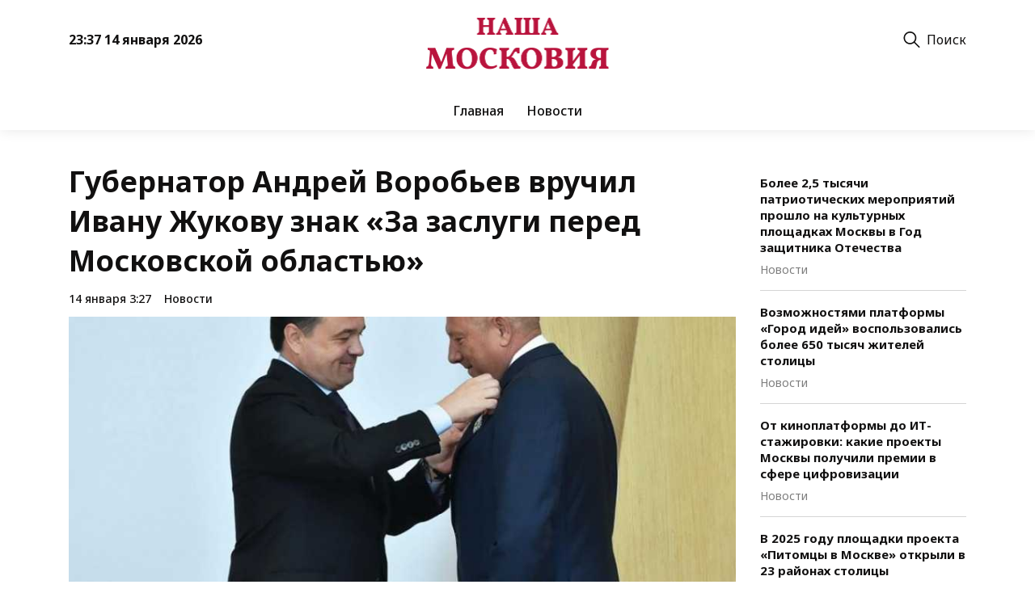

--- FILE ---
content_type: text/html; charset=UTF-8
request_url: https://nashamoskovia.ru/news-10872/
body_size: 13286
content:
<!doctype html>
<html lang="ru-RU">
<head>
	<meta charset="UTF-8">
	<meta name="viewport" content="width=device-width, initial-scale=1">
	<link rel="profile" href="https://gmpg.org/xfn/11">

	<meta name='robots' content='index, follow, max-image-preview:large, max-snippet:-1, max-video-preview:-1' />
	<style>img:is([sizes="auto" i], [sizes^="auto," i]) { contain-intrinsic-size: 3000px 1500px }</style>
	
	<!-- This site is optimized with the Yoast SEO plugin v24.5 - https://yoast.com/wordpress/plugins/seo/ -->
	<title>Губернатор Андрей Воробьев вручил Ивану Жукову знак «За заслуги перед Московской областью» - Портал Наша Московия</title>
	<link rel="canonical" href="https://nashamoskovia.ru/news-10872/" />
	<meta property="og:locale" content="ru_RU" />
	<meta property="og:type" content="article" />
	<meta property="og:title" content="Губернатор Андрей Воробьев вручил Ивану Жукову знак «За заслуги перед Московской областью» - Портал Наша Московия" />
	<meta property="og:description" content="Во вторник, 19 июля 2016 года, Губернатор Московской области Андрей..." />
	<meta property="og:url" content="https://nashamoskovia.ru/news-10872/" />
	<meta property="og:site_name" content="Портал Наша Московия" />
	<meta property="article:published_time" content="2023-01-14T15:27:15+00:00" />
	<meta property="article:modified_time" content="2023-01-14T15:27:17+00:00" />
	<meta property="og:image" content="https://nashamoskovia.ru/wp-content/uploads/2023/01/10872-s1.jpg" />
	<meta property="og:image:width" content="768" />
	<meta property="og:image:height" content="493" />
	<meta property="og:image:type" content="image/jpeg" />
	<meta name="author" content="admin" />
	<meta name="twitter:card" content="summary_large_image" />
	<meta name="twitter:label1" content="Написано автором" />
	<meta name="twitter:data1" content="admin" />
	<script type="application/ld+json" class="yoast-schema-graph">{"@context":"https://schema.org","@graph":[{"@type":"Article","@id":"https://nashamoskovia.ru/news-10872/#article","isPartOf":{"@id":"https://nashamoskovia.ru/news-10872/"},"author":{"name":"admin","@id":"https://nashamoskovia.ru/#/schema/person/2ba0f1b671781c9c2ac6e2e236baee24"},"headline":"Губернатор Андрей Воробьев вручил Ивану Жукову знак «За заслуги перед Московской областью»","datePublished":"2023-01-14T15:27:15+00:00","dateModified":"2023-01-14T15:27:17+00:00","mainEntityOfPage":{"@id":"https://nashamoskovia.ru/news-10872/"},"wordCount":826,"publisher":{"@id":"https://nashamoskovia.ru/#organization"},"image":{"@id":"https://nashamoskovia.ru/news-10872/#primaryimage"},"thumbnailUrl":"https://nashamoskovia.ru/wp-content/uploads/2023/01/10872-s1.jpg","articleSection":["Новости"],"inLanguage":"ru-RU"},{"@type":"WebPage","@id":"https://nashamoskovia.ru/news-10872/","url":"https://nashamoskovia.ru/news-10872/","name":"Губернатор Андрей Воробьев вручил Ивану Жукову знак «За заслуги перед Московской областью» - Портал Наша Московия","isPartOf":{"@id":"https://nashamoskovia.ru/#website"},"primaryImageOfPage":{"@id":"https://nashamoskovia.ru/news-10872/#primaryimage"},"image":{"@id":"https://nashamoskovia.ru/news-10872/#primaryimage"},"thumbnailUrl":"https://nashamoskovia.ru/wp-content/uploads/2023/01/10872-s1.jpg","datePublished":"2023-01-14T15:27:15+00:00","dateModified":"2023-01-14T15:27:17+00:00","breadcrumb":{"@id":"https://nashamoskovia.ru/news-10872/#breadcrumb"},"inLanguage":"ru-RU","potentialAction":[{"@type":"ReadAction","target":["https://nashamoskovia.ru/news-10872/"]}]},{"@type":"ImageObject","inLanguage":"ru-RU","@id":"https://nashamoskovia.ru/news-10872/#primaryimage","url":"https://nashamoskovia.ru/wp-content/uploads/2023/01/10872-s1.jpg","contentUrl":"https://nashamoskovia.ru/wp-content/uploads/2023/01/10872-s1.jpg","width":768,"height":493},{"@type":"BreadcrumbList","@id":"https://nashamoskovia.ru/news-10872/#breadcrumb","itemListElement":[{"@type":"ListItem","position":1,"name":"Home","item":"https://nashamoskovia.ru/"},{"@type":"ListItem","position":2,"name":"Губернатор Андрей Воробьев вручил Ивану Жукову знак «За заслуги перед Московской областью»"}]},{"@type":"WebSite","@id":"https://nashamoskovia.ru/#website","url":"https://nashamoskovia.ru/","name":"Портал Наша Московия","description":"Информационно - познавательный портал Московской области","publisher":{"@id":"https://nashamoskovia.ru/#organization"},"potentialAction":[{"@type":"SearchAction","target":{"@type":"EntryPoint","urlTemplate":"https://nashamoskovia.ru/?s={search_term_string}"},"query-input":{"@type":"PropertyValueSpecification","valueRequired":true,"valueName":"search_term_string"}}],"inLanguage":"ru-RU"},{"@type":"Organization","@id":"https://nashamoskovia.ru/#organization","name":"Портал Наша Московия","url":"https://nashamoskovia.ru/","logo":{"@type":"ImageObject","inLanguage":"ru-RU","@id":"https://nashamoskovia.ru/#/schema/logo/image/","url":"https://nashamoskovia.ru/wp-content/uploads/2024/02/logo.png","contentUrl":"https://nashamoskovia.ru/wp-content/uploads/2024/02/logo.png","width":457,"height":166,"caption":"Портал Наша Московия"},"image":{"@id":"https://nashamoskovia.ru/#/schema/logo/image/"}},{"@type":"Person","@id":"https://nashamoskovia.ru/#/schema/person/2ba0f1b671781c9c2ac6e2e236baee24","name":"admin","image":{"@type":"ImageObject","inLanguage":"ru-RU","@id":"https://nashamoskovia.ru/#/schema/person/image/","url":"https://secure.gravatar.com/avatar/c8f74730eee92d136dfa056034a33313?s=96&d=mm&r=g","contentUrl":"https://secure.gravatar.com/avatar/c8f74730eee92d136dfa056034a33313?s=96&d=mm&r=g","caption":"admin"},"url":"https://nashamoskovia.ru/author/admin/"}]}</script>
	<!-- / Yoast SEO plugin. -->


<link rel="alternate" type="application/rss+xml" title="Портал Наша Московия &raquo; Лента" href="https://nashamoskovia.ru/feed/" />
<link rel="alternate" type="application/rss+xml" title="Портал Наша Московия &raquo; Лента комментариев" href="https://nashamoskovia.ru/comments/feed/" />
<script>
window._wpemojiSettings = {"baseUrl":"https:\/\/s.w.org\/images\/core\/emoji\/15.0.3\/72x72\/","ext":".png","svgUrl":"https:\/\/s.w.org\/images\/core\/emoji\/15.0.3\/svg\/","svgExt":".svg","source":{"concatemoji":"https:\/\/nashamoskovia.ru\/wp-includes\/js\/wp-emoji-release.min.js?ver=6.7.2"}};
/*! This file is auto-generated */
!function(i,n){var o,s,e;function c(e){try{var t={supportTests:e,timestamp:(new Date).valueOf()};sessionStorage.setItem(o,JSON.stringify(t))}catch(e){}}function p(e,t,n){e.clearRect(0,0,e.canvas.width,e.canvas.height),e.fillText(t,0,0);var t=new Uint32Array(e.getImageData(0,0,e.canvas.width,e.canvas.height).data),r=(e.clearRect(0,0,e.canvas.width,e.canvas.height),e.fillText(n,0,0),new Uint32Array(e.getImageData(0,0,e.canvas.width,e.canvas.height).data));return t.every(function(e,t){return e===r[t]})}function u(e,t,n){switch(t){case"flag":return n(e,"\ud83c\udff3\ufe0f\u200d\u26a7\ufe0f","\ud83c\udff3\ufe0f\u200b\u26a7\ufe0f")?!1:!n(e,"\ud83c\uddfa\ud83c\uddf3","\ud83c\uddfa\u200b\ud83c\uddf3")&&!n(e,"\ud83c\udff4\udb40\udc67\udb40\udc62\udb40\udc65\udb40\udc6e\udb40\udc67\udb40\udc7f","\ud83c\udff4\u200b\udb40\udc67\u200b\udb40\udc62\u200b\udb40\udc65\u200b\udb40\udc6e\u200b\udb40\udc67\u200b\udb40\udc7f");case"emoji":return!n(e,"\ud83d\udc26\u200d\u2b1b","\ud83d\udc26\u200b\u2b1b")}return!1}function f(e,t,n){var r="undefined"!=typeof WorkerGlobalScope&&self instanceof WorkerGlobalScope?new OffscreenCanvas(300,150):i.createElement("canvas"),a=r.getContext("2d",{willReadFrequently:!0}),o=(a.textBaseline="top",a.font="600 32px Arial",{});return e.forEach(function(e){o[e]=t(a,e,n)}),o}function t(e){var t=i.createElement("script");t.src=e,t.defer=!0,i.head.appendChild(t)}"undefined"!=typeof Promise&&(o="wpEmojiSettingsSupports",s=["flag","emoji"],n.supports={everything:!0,everythingExceptFlag:!0},e=new Promise(function(e){i.addEventListener("DOMContentLoaded",e,{once:!0})}),new Promise(function(t){var n=function(){try{var e=JSON.parse(sessionStorage.getItem(o));if("object"==typeof e&&"number"==typeof e.timestamp&&(new Date).valueOf()<e.timestamp+604800&&"object"==typeof e.supportTests)return e.supportTests}catch(e){}return null}();if(!n){if("undefined"!=typeof Worker&&"undefined"!=typeof OffscreenCanvas&&"undefined"!=typeof URL&&URL.createObjectURL&&"undefined"!=typeof Blob)try{var e="postMessage("+f.toString()+"("+[JSON.stringify(s),u.toString(),p.toString()].join(",")+"));",r=new Blob([e],{type:"text/javascript"}),a=new Worker(URL.createObjectURL(r),{name:"wpTestEmojiSupports"});return void(a.onmessage=function(e){c(n=e.data),a.terminate(),t(n)})}catch(e){}c(n=f(s,u,p))}t(n)}).then(function(e){for(var t in e)n.supports[t]=e[t],n.supports.everything=n.supports.everything&&n.supports[t],"flag"!==t&&(n.supports.everythingExceptFlag=n.supports.everythingExceptFlag&&n.supports[t]);n.supports.everythingExceptFlag=n.supports.everythingExceptFlag&&!n.supports.flag,n.DOMReady=!1,n.readyCallback=function(){n.DOMReady=!0}}).then(function(){return e}).then(function(){var e;n.supports.everything||(n.readyCallback(),(e=n.source||{}).concatemoji?t(e.concatemoji):e.wpemoji&&e.twemoji&&(t(e.twemoji),t(e.wpemoji)))}))}((window,document),window._wpemojiSettings);
</script>
<style id='wp-emoji-styles-inline-css'>

	img.wp-smiley, img.emoji {
		display: inline !important;
		border: none !important;
		box-shadow: none !important;
		height: 1em !important;
		width: 1em !important;
		margin: 0 0.07em !important;
		vertical-align: -0.1em !important;
		background: none !important;
		padding: 0 !important;
	}
</style>
<link rel='stylesheet' id='wp-block-library-css' href='https://nashamoskovia.ru/wp-includes/css/dist/block-library/style.min.css?ver=6.7.2' media='all' />
<style id='classic-theme-styles-inline-css'>
/*! This file is auto-generated */
.wp-block-button__link{color:#fff;background-color:#32373c;border-radius:9999px;box-shadow:none;text-decoration:none;padding:calc(.667em + 2px) calc(1.333em + 2px);font-size:1.125em}.wp-block-file__button{background:#32373c;color:#fff;text-decoration:none}
</style>
<style id='global-styles-inline-css'>
:root{--wp--preset--aspect-ratio--square: 1;--wp--preset--aspect-ratio--4-3: 4/3;--wp--preset--aspect-ratio--3-4: 3/4;--wp--preset--aspect-ratio--3-2: 3/2;--wp--preset--aspect-ratio--2-3: 2/3;--wp--preset--aspect-ratio--16-9: 16/9;--wp--preset--aspect-ratio--9-16: 9/16;--wp--preset--color--black: #000000;--wp--preset--color--cyan-bluish-gray: #abb8c3;--wp--preset--color--white: #ffffff;--wp--preset--color--pale-pink: #f78da7;--wp--preset--color--vivid-red: #cf2e2e;--wp--preset--color--luminous-vivid-orange: #ff6900;--wp--preset--color--luminous-vivid-amber: #fcb900;--wp--preset--color--light-green-cyan: #7bdcb5;--wp--preset--color--vivid-green-cyan: #00d084;--wp--preset--color--pale-cyan-blue: #8ed1fc;--wp--preset--color--vivid-cyan-blue: #0693e3;--wp--preset--color--vivid-purple: #9b51e0;--wp--preset--gradient--vivid-cyan-blue-to-vivid-purple: linear-gradient(135deg,rgba(6,147,227,1) 0%,rgb(155,81,224) 100%);--wp--preset--gradient--light-green-cyan-to-vivid-green-cyan: linear-gradient(135deg,rgb(122,220,180) 0%,rgb(0,208,130) 100%);--wp--preset--gradient--luminous-vivid-amber-to-luminous-vivid-orange: linear-gradient(135deg,rgba(252,185,0,1) 0%,rgba(255,105,0,1) 100%);--wp--preset--gradient--luminous-vivid-orange-to-vivid-red: linear-gradient(135deg,rgba(255,105,0,1) 0%,rgb(207,46,46) 100%);--wp--preset--gradient--very-light-gray-to-cyan-bluish-gray: linear-gradient(135deg,rgb(238,238,238) 0%,rgb(169,184,195) 100%);--wp--preset--gradient--cool-to-warm-spectrum: linear-gradient(135deg,rgb(74,234,220) 0%,rgb(151,120,209) 20%,rgb(207,42,186) 40%,rgb(238,44,130) 60%,rgb(251,105,98) 80%,rgb(254,248,76) 100%);--wp--preset--gradient--blush-light-purple: linear-gradient(135deg,rgb(255,206,236) 0%,rgb(152,150,240) 100%);--wp--preset--gradient--blush-bordeaux: linear-gradient(135deg,rgb(254,205,165) 0%,rgb(254,45,45) 50%,rgb(107,0,62) 100%);--wp--preset--gradient--luminous-dusk: linear-gradient(135deg,rgb(255,203,112) 0%,rgb(199,81,192) 50%,rgb(65,88,208) 100%);--wp--preset--gradient--pale-ocean: linear-gradient(135deg,rgb(255,245,203) 0%,rgb(182,227,212) 50%,rgb(51,167,181) 100%);--wp--preset--gradient--electric-grass: linear-gradient(135deg,rgb(202,248,128) 0%,rgb(113,206,126) 100%);--wp--preset--gradient--midnight: linear-gradient(135deg,rgb(2,3,129) 0%,rgb(40,116,252) 100%);--wp--preset--font-size--small: 13px;--wp--preset--font-size--medium: 20px;--wp--preset--font-size--large: 36px;--wp--preset--font-size--x-large: 42px;--wp--preset--spacing--20: 0.44rem;--wp--preset--spacing--30: 0.67rem;--wp--preset--spacing--40: 1rem;--wp--preset--spacing--50: 1.5rem;--wp--preset--spacing--60: 2.25rem;--wp--preset--spacing--70: 3.38rem;--wp--preset--spacing--80: 5.06rem;--wp--preset--shadow--natural: 6px 6px 9px rgba(0, 0, 0, 0.2);--wp--preset--shadow--deep: 12px 12px 50px rgba(0, 0, 0, 0.4);--wp--preset--shadow--sharp: 6px 6px 0px rgba(0, 0, 0, 0.2);--wp--preset--shadow--outlined: 6px 6px 0px -3px rgba(255, 255, 255, 1), 6px 6px rgba(0, 0, 0, 1);--wp--preset--shadow--crisp: 6px 6px 0px rgba(0, 0, 0, 1);}:where(.is-layout-flex){gap: 0.5em;}:where(.is-layout-grid){gap: 0.5em;}body .is-layout-flex{display: flex;}.is-layout-flex{flex-wrap: wrap;align-items: center;}.is-layout-flex > :is(*, div){margin: 0;}body .is-layout-grid{display: grid;}.is-layout-grid > :is(*, div){margin: 0;}:where(.wp-block-columns.is-layout-flex){gap: 2em;}:where(.wp-block-columns.is-layout-grid){gap: 2em;}:where(.wp-block-post-template.is-layout-flex){gap: 1.25em;}:where(.wp-block-post-template.is-layout-grid){gap: 1.25em;}.has-black-color{color: var(--wp--preset--color--black) !important;}.has-cyan-bluish-gray-color{color: var(--wp--preset--color--cyan-bluish-gray) !important;}.has-white-color{color: var(--wp--preset--color--white) !important;}.has-pale-pink-color{color: var(--wp--preset--color--pale-pink) !important;}.has-vivid-red-color{color: var(--wp--preset--color--vivid-red) !important;}.has-luminous-vivid-orange-color{color: var(--wp--preset--color--luminous-vivid-orange) !important;}.has-luminous-vivid-amber-color{color: var(--wp--preset--color--luminous-vivid-amber) !important;}.has-light-green-cyan-color{color: var(--wp--preset--color--light-green-cyan) !important;}.has-vivid-green-cyan-color{color: var(--wp--preset--color--vivid-green-cyan) !important;}.has-pale-cyan-blue-color{color: var(--wp--preset--color--pale-cyan-blue) !important;}.has-vivid-cyan-blue-color{color: var(--wp--preset--color--vivid-cyan-blue) !important;}.has-vivid-purple-color{color: var(--wp--preset--color--vivid-purple) !important;}.has-black-background-color{background-color: var(--wp--preset--color--black) !important;}.has-cyan-bluish-gray-background-color{background-color: var(--wp--preset--color--cyan-bluish-gray) !important;}.has-white-background-color{background-color: var(--wp--preset--color--white) !important;}.has-pale-pink-background-color{background-color: var(--wp--preset--color--pale-pink) !important;}.has-vivid-red-background-color{background-color: var(--wp--preset--color--vivid-red) !important;}.has-luminous-vivid-orange-background-color{background-color: var(--wp--preset--color--luminous-vivid-orange) !important;}.has-luminous-vivid-amber-background-color{background-color: var(--wp--preset--color--luminous-vivid-amber) !important;}.has-light-green-cyan-background-color{background-color: var(--wp--preset--color--light-green-cyan) !important;}.has-vivid-green-cyan-background-color{background-color: var(--wp--preset--color--vivid-green-cyan) !important;}.has-pale-cyan-blue-background-color{background-color: var(--wp--preset--color--pale-cyan-blue) !important;}.has-vivid-cyan-blue-background-color{background-color: var(--wp--preset--color--vivid-cyan-blue) !important;}.has-vivid-purple-background-color{background-color: var(--wp--preset--color--vivid-purple) !important;}.has-black-border-color{border-color: var(--wp--preset--color--black) !important;}.has-cyan-bluish-gray-border-color{border-color: var(--wp--preset--color--cyan-bluish-gray) !important;}.has-white-border-color{border-color: var(--wp--preset--color--white) !important;}.has-pale-pink-border-color{border-color: var(--wp--preset--color--pale-pink) !important;}.has-vivid-red-border-color{border-color: var(--wp--preset--color--vivid-red) !important;}.has-luminous-vivid-orange-border-color{border-color: var(--wp--preset--color--luminous-vivid-orange) !important;}.has-luminous-vivid-amber-border-color{border-color: var(--wp--preset--color--luminous-vivid-amber) !important;}.has-light-green-cyan-border-color{border-color: var(--wp--preset--color--light-green-cyan) !important;}.has-vivid-green-cyan-border-color{border-color: var(--wp--preset--color--vivid-green-cyan) !important;}.has-pale-cyan-blue-border-color{border-color: var(--wp--preset--color--pale-cyan-blue) !important;}.has-vivid-cyan-blue-border-color{border-color: var(--wp--preset--color--vivid-cyan-blue) !important;}.has-vivid-purple-border-color{border-color: var(--wp--preset--color--vivid-purple) !important;}.has-vivid-cyan-blue-to-vivid-purple-gradient-background{background: var(--wp--preset--gradient--vivid-cyan-blue-to-vivid-purple) !important;}.has-light-green-cyan-to-vivid-green-cyan-gradient-background{background: var(--wp--preset--gradient--light-green-cyan-to-vivid-green-cyan) !important;}.has-luminous-vivid-amber-to-luminous-vivid-orange-gradient-background{background: var(--wp--preset--gradient--luminous-vivid-amber-to-luminous-vivid-orange) !important;}.has-luminous-vivid-orange-to-vivid-red-gradient-background{background: var(--wp--preset--gradient--luminous-vivid-orange-to-vivid-red) !important;}.has-very-light-gray-to-cyan-bluish-gray-gradient-background{background: var(--wp--preset--gradient--very-light-gray-to-cyan-bluish-gray) !important;}.has-cool-to-warm-spectrum-gradient-background{background: var(--wp--preset--gradient--cool-to-warm-spectrum) !important;}.has-blush-light-purple-gradient-background{background: var(--wp--preset--gradient--blush-light-purple) !important;}.has-blush-bordeaux-gradient-background{background: var(--wp--preset--gradient--blush-bordeaux) !important;}.has-luminous-dusk-gradient-background{background: var(--wp--preset--gradient--luminous-dusk) !important;}.has-pale-ocean-gradient-background{background: var(--wp--preset--gradient--pale-ocean) !important;}.has-electric-grass-gradient-background{background: var(--wp--preset--gradient--electric-grass) !important;}.has-midnight-gradient-background{background: var(--wp--preset--gradient--midnight) !important;}.has-small-font-size{font-size: var(--wp--preset--font-size--small) !important;}.has-medium-font-size{font-size: var(--wp--preset--font-size--medium) !important;}.has-large-font-size{font-size: var(--wp--preset--font-size--large) !important;}.has-x-large-font-size{font-size: var(--wp--preset--font-size--x-large) !important;}
:where(.wp-block-post-template.is-layout-flex){gap: 1.25em;}:where(.wp-block-post-template.is-layout-grid){gap: 1.25em;}
:where(.wp-block-columns.is-layout-flex){gap: 2em;}:where(.wp-block-columns.is-layout-grid){gap: 2em;}
:root :where(.wp-block-pullquote){font-size: 1.5em;line-height: 1.6;}
</style>
<link rel='stylesheet' id='moskoviya-style-css' href='https://nashamoskovia.ru/wp-content/themes/moskoviya/style.css?ver=1.0.0' media='all' />
<link rel='stylesheet' id='boo-grid-4.6-css' href='https://nashamoskovia.ru/wp-content/themes/moskoviya/bootstrap-grid.css?ver=1.0.0' media='all' />
<link rel='stylesheet' id='fancybox-css-css' href='https://nashamoskovia.ru/wp-content/themes/moskoviya/js/jquery.fancybox.min.css?ver=1.0.0' media='all' />
<script src="https://nashamoskovia.ru/wp-includes/js/jquery/jquery.min.js?ver=3.7.1" id="jquery-core-js"></script>
<script src="https://nashamoskovia.ru/wp-includes/js/jquery/jquery-migrate.min.js?ver=3.4.1" id="jquery-migrate-js"></script>
<link rel="https://api.w.org/" href="https://nashamoskovia.ru/wp-json/" /><link rel="alternate" title="JSON" type="application/json" href="https://nashamoskovia.ru/wp-json/wp/v2/posts/984" /><link rel="EditURI" type="application/rsd+xml" title="RSD" href="https://nashamoskovia.ru/xmlrpc.php?rsd" />
<meta name="generator" content="WordPress 6.7.2" />
<link rel='shortlink' href='https://nashamoskovia.ru/?p=984' />
<link rel="alternate" title="oEmbed (JSON)" type="application/json+oembed" href="https://nashamoskovia.ru/wp-json/oembed/1.0/embed?url=https%3A%2F%2Fnashamoskovia.ru%2Fnews-10872%2F" />
<link rel="alternate" title="oEmbed (XML)" type="text/xml+oembed" href="https://nashamoskovia.ru/wp-json/oembed/1.0/embed?url=https%3A%2F%2Fnashamoskovia.ru%2Fnews-10872%2F&#038;format=xml" />
<link rel="icon" href="https://nashamoskovia.ru/wp-content/uploads/2023/01/favicon1.png" sizes="32x32" />
<link rel="icon" href="https://nashamoskovia.ru/wp-content/uploads/2023/01/favicon1.png" sizes="192x192" />
<link rel="apple-touch-icon" href="https://nashamoskovia.ru/wp-content/uploads/2023/01/favicon1.png" />
<meta name="msapplication-TileImage" content="https://nashamoskovia.ru/wp-content/uploads/2023/01/favicon1.png" />
</head>

<body class="post-template-default single single-post postid-984 single-format-standard wp-custom-logo"> 

	
<div id="page" class="site">

<header class="site-header compensate-for-scrollbar d-flex flex-column">
	<div class="header-top">
		<div class="container relative">
			<div class="row align-items-center">
				<div class="col-4 d-sm-block d-none">
					<div class="header-top__date">23:37 14 января 2026</div>
				</div>
				<div class="col-4">
					<div class="site-branding">
						<a href="https://nashamoskovia.ru/" class="custom-logo-link" rel="home"><img width="457" height="166" src="https://nashamoskovia.ru/wp-content/uploads/2024/02/logo.png" class="custom-logo wp-image-18135" alt="Портал Наша Московия" decoding="async" fetchpriority="high" /></a>					</div>
				</div>
				<div class="col-sm-4 col-8 col-search">
					<div class="d-flex align-items-center justify-content-end">
						<div class="search_column">
							<div class="d-flex justify-content-end wrap_search h-100">
    <div class="search_panel">
        <form role="search" method="get" id="searchform" class="searchform d-flex" action="https://nashamoskovia.ru/">
                <label for="searchsubmit" class="s-submit d-flex align-items-center">
                    <svg xmlns="http://www.w3.org/2000/svg" width="22" height="22" viewBox="0 0 22 22" fill="none"><g clip-path="url(#clip0_14_506)"><path d="M7.64839 0.064455C5.74057 0.30508 3.93589 1.19453 2.56518 2.56524C-0.0301296 5.15625 -0.726223 9.08789 0.820652 12.3664C2.09682 15.0777 4.64917 16.9512 7.57534 17.3379C9.74956 17.6215 11.971 17.0629 13.7499 15.7867C13.9605 15.6363 14.1496 15.5117 14.1667 15.5117C14.1839 15.5117 15.6234 16.934 17.3593 18.6656C20.6894 21.9957 20.6937 21.9957 21.0761 22C21.2652 22 21.639 21.8453 21.7507 21.7164C21.8753 21.5746 22 21.2566 22 21.0762C22 20.6938 21.9957 20.6895 18.6656 17.3594C16.9339 15.6234 15.5117 14.1883 15.5117 14.1711C15.5117 14.1539 15.6363 13.9648 15.791 13.7457C16.8566 12.2375 17.398 10.5574 17.4023 8.73555C17.4023 6.38086 16.4999 4.20234 14.8371 2.54805C13.5222 1.2418 11.9066 0.4168 10.0546 0.107424C9.47026 0.00859642 8.25854 -0.012888 7.64839 0.064455ZM9.71089 1.91211C11.6703 2.23008 13.3417 3.28711 14.4031 4.88555C15.1937 6.07578 15.5589 7.26602 15.5632 8.67969C15.5632 9.36289 15.516 9.77539 15.3613 10.3984C14.7554 12.8176 12.8175 14.7555 10.3984 15.3613C9.77534 15.516 9.36284 15.5633 8.67964 15.5633C7.26596 15.559 6.07573 15.1938 4.8855 14.4031C2.99057 13.1441 1.8476 11.0086 1.8476 8.70977C1.8476 7.5582 2.08393 6.58711 2.62104 5.54727C3.48901 3.86719 5.03589 2.6168 6.89643 2.07969C7.68276 1.85625 8.89878 1.78321 9.71089 1.91211Z" /></g><defs><clipPath id="clip0_14_506"><rect width="22" height="22"/></clipPath></defs></svg>
                    <input type="submit" class="searchsubmit" id="searchsubmit" value="" />
                </label>
                <input type="text" value="" name="s" id="s" placeholder="Найти новость" required/>
        </form>
    </div>
    <div class="s-icon d-flex align-items-center">
        <svg class="loop-icon" xmlns="http://www.w3.org/2000/svg" width="22" height="22" viewBox="0 0 22 22" fill="none"><g clip-path="url(#clip0_14_506)"><path d="M7.64839 0.064455C5.74057 0.30508 3.93589 1.19453 2.56518 2.56524C-0.0301296 5.15625 -0.726223 9.08789 0.820652 12.3664C2.09682 15.0777 4.64917 16.9512 7.57534 17.3379C9.74956 17.6215 11.971 17.0629 13.7499 15.7867C13.9605 15.6363 14.1496 15.5117 14.1667 15.5117C14.1839 15.5117 15.6234 16.934 17.3593 18.6656C20.6894 21.9957 20.6937 21.9957 21.0761 22C21.2652 22 21.639 21.8453 21.7507 21.7164C21.8753 21.5746 22 21.2566 22 21.0762C22 20.6938 21.9957 20.6895 18.6656 17.3594C16.9339 15.6234 15.5117 14.1883 15.5117 14.1711C15.5117 14.1539 15.6363 13.9648 15.791 13.7457C16.8566 12.2375 17.398 10.5574 17.4023 8.73555C17.4023 6.38086 16.4999 4.20234 14.8371 2.54805C13.5222 1.2418 11.9066 0.4168 10.0546 0.107424C9.47026 0.00859642 8.25854 -0.012888 7.64839 0.064455ZM9.71089 1.91211C11.6703 2.23008 13.3417 3.28711 14.4031 4.88555C15.1937 6.07578 15.5589 7.26602 15.5632 8.67969C15.5632 9.36289 15.516 9.77539 15.3613 10.3984C14.7554 12.8176 12.8175 14.7555 10.3984 15.3613C9.77534 15.516 9.36284 15.5633 8.67964 15.5633C7.26596 15.559 6.07573 15.1938 4.8855 14.4031C2.99057 13.1441 1.8476 11.0086 1.8476 8.70977C1.8476 7.5582 2.08393 6.58711 2.62104 5.54727C3.48901 3.86719 5.03589 2.6168 6.89643 2.07969C7.68276 1.85625 8.89878 1.78321 9.71089 1.91211Z" /></g><defs><clipPath id="clip0_14_506"><rect width="22" height="22"/></clipPath></defs></svg>
        <svg data-win="gl0ry_to_ukra1ne" class="loop-icon_close" width="20" height="19" viewBox="0 0 20 19" fill="none" xmlns="http://www.w3.org/2000/svg"><path fill-rule="evenodd" clip-rule="evenodd" d="M2.73529 0.79769C2.33837 0.400768 1.69483 0.400768 1.29791 0.797691C0.900988 1.19461 0.900988 1.83815 1.29791 2.23507L8.56286 9.50002L1.29796 16.7649C0.90104 17.1618 0.90104 17.8054 1.29796 18.2023C1.69488 18.5992 2.33842 18.5992 2.73534 18.2023L10.0002 10.9374L17.2651 18.2023C17.6621 18.5992 18.3056 18.5992 18.7025 18.2023C19.0994 17.8054 19.0994 17.1618 18.7025 16.7649L11.4376 9.50002L18.7026 2.23507C19.0995 1.83815 19.0995 1.19461 18.7026 0.797691C18.3057 0.400768 17.6621 0.400768 17.2652 0.79769L10.0002 8.06264L2.73529 0.79769Z"/> <div class="s-label ml-2">Поиск</div></svg>
    </div>
</div>						</div>
						<div class="d-lg-none d-block ml-3">
							<div class="burger"><span></span></div>
						</div>
					</div>
				</div>
			</div>
		</div>
	</div>
	<div class="header-menu">
		<div class="container relative">
			<div class="menu_wrap d-flex align-items-center">
				<div class="site-branding flex-shrink-0 mr-3">
					<a href="https://nashamoskovia.ru/" class="custom-logo-link" rel="home"><img width="457" height="166" src="https://nashamoskovia.ru/wp-content/uploads/2024/02/logo.png" class="custom-logo wp-image-18135" alt="Портал Наша Московия" decoding="async" /></a>				</div>
				<nav class="nav-menu my-auto">
					<ul id="menu-header" class="d-lg-flex flex-wrap"><li id="menu-item-18137" class="menu-item menu-item-type-post_type menu-item-object-page menu-item-home menu-item-18137"><a href="https://nashamoskovia.ru/">Главная</a></li>
<li id="menu-item-15156" class="menu-item menu-item-type-taxonomy menu-item-object-category current-post-ancestor current-menu-parent current-post-parent menu-item-15156"><a href="https://nashamoskovia.ru/news/">Новости</a></li>
</ul>				</nav>
				
			</div>
		</div>
	</div>
</header>

<main>
	<section class="pt-0">
		<div class="container">
							<div class="row">
					<div class="col-xl-9 col-lg-8 mb-4">
						<article class="single-content">
							<h1>Губернатор Андрей Воробьев вручил Ивану Жукову знак «За заслуги перед Московской областью»</h1>							<div class="single-meta d-flex align-items-center">
								<div class="date_post mr-3">
									14 января 3:27								</div>
								<div><a class="cat-name" href="https://nashamoskovia.ru/news/">Новости</a></div>
							</div>
							<p>                                                                                                                        <a class="touchGalleryLink zoom articleGalleryZoom" href="https://nashamoskovia.ru/wp-content/uploads/2023/01/10872-s1.jpg"><img decoding="async" src="https://nashamoskovia.ru/wp-content/uploads/2023/01/10872-s1.jpg" class="BWFilter BWfade" style="position: absolute; top: 0px; left: 0px; -webkit-filter: grayscale(100%); display: none;"/>  <img decoding="async" src="https://nashamoskovia.ru/wp-content/uploads/2023/01/10872-s.jpg" alt=""/></a>                                                                                                    </p>
<p>Во вторник, 19 июля 2016 года, Губернатор Московской области Андрей Воробьёв наградил заместителя Председателя Московской областной Думы, руководителя фракции «Единая Россия» Ивана Жукова Знаком Московской области «За заслуги перед Московской областью» III степени.</p>
<p>                          Иван Жуков удостоен этой высокой награды за заслуги в социально-<br />                          экономическом развитии Московской области, культурной, общественной<br />                          деятельности, направленной на улучшение условий жизни населения<br />                          Московской области.<br />                          Награждение состоялось во время расширенного заседания Правительства Московской области, которое прошло в Красногорске под руководством главы региона Андрея Воробьева. В мероприятии участвовали руководители областных министерств и ведомств, депутаты Мособлдумы, а также главы муниципальных образований в режиме видеоконференции. 17 июля Ивану Жукову исполнилось 60 лет.<br />                          Краткая биография:<br />                          ЖУКОВ Иван Николаевич &#8211; Заместитель Председателя Московской областной Думы, заместитель Секретаря Политсовета Московского областного регионального отделения Партии &#8220;ЕДИНАЯ РОССИЯ&#8221;, руководитель фракции &#8220;ЕДИНАЯ РОССИЯ&#8221; в Московской областной Думе.<br />                          Родился 17 июля 1956 года в крестьянской семье на Кубани. Его<br />                          детство и молодость прошли в станице ДядьковскаяКореновского района<br />                          Краснодарского края.<br />                          Образование высшее, окончил Московский областной педагогический<br />                          институт имени Н. К. Крупской, Российскую академию государственной<br />                          службы при Президенте Российской Федерации.<br />                          Так сложилось, что после окончания в 1976 году, с отличием, военного училища, для прохождения службы был направлен в подмосковный город Железнодорожный. С тех пор его жизнь неразрывно связана с Подмосковьем, которое за многие годы стало родным.<br />                          В переломные 90-е годы, когда казалось, что рушится все вокруг, расстался с армией и стал искать свое место в гражданской жизни.<br />                          Работал на предприятиях, открывал собственное дело. Все время старался не стоять на месте в своем развитии – учился.<br />                          Получил второе высшее образование. Окончил Московский областной<br />                          педагогический институт имени Н. К. Крупской, Российскую академию<br />                          государственной службы при Президенте Российской Федерации по специальности &#8220;Юриспруденция&#8221;.<br />                          В далеком 97-м году в городе Реутове, когда уже работал предпринимателем, время было очень сложным люди, особенно пенсионеры, жили тяжело. Именно тогда стал помогать, чем мог людям.<br />                          Эта деятельность понравилась, и он все больше стал увлекаться общественной работой, прежде всего с пожилыми людьми и детьми – теми, кто больше всего нуждается в заботе и поддержке.<br />                          Именно тогда, почти 20-ть лет назад принял непростое решение – в первые баллотироваться депутатом областного парламента, чтобы выполняя наказы избирателей помогать людям, делать Подмосковья лучше, красивее и комфортнее для жизни.<br />                          В декабре 1997 года впервые был избран депутатом Московской областной Думы. С первых дней своей депутатской деятельности одной из основных обязанностей считал и считает прямой, открытый диалог с<br />                          гражданами, обсуждение с вами всех происходящих процессов в обществе и совместное принятие решений по всем вопросам – законотворческой, экономической и общественно-политической жизни<br />                          Подмосковья.<br />                          Затем благодаря доверию людей неоднократно избирался в областной<br />                          парламент – депутат 4-х созывов Московской областной Думы: 1997-2001, 2001-2007, 2007-2011, 2011-2016 годов.<br />                          В 2001 году с группой коллег &#8211; депутатов выступил с инициативой о создании в областном парламенте фракции «ЕДИНАЯ РОССИЯ». В 2002 году эта инициатива была реализована и в областной Думе была создана депутатская группа – фракция «ЕДИНАЯ РОССИЯ», которая с первых дней стала самой многочисленной и авторитетной. В том же году был избран первым руководителем фракции. С тех пор ею успешно руководит.<br />                          Как результат, в сентябре 2006 и декабре 2011 года коллеги – депутаты избирали его заместителем Председателя Московской областной Думы.<br />                          С первых дней работы в парламенте для негоприоритетами в законотворческой работе стали законодательное обеспечение социальной поддержки населения, предпринимательской деятельности, совершенствование инновационной и финансовой политики.<br />                          При его непосредственном участии и коллег по фракции создана и постоянно совершенствуется система законодательных актов, направленных на создание благоприятных условий для экономического развития региона, защиту прав граждан и социальную поддержку населения.<br />                          В частности, в сфере системы социальной поддержки населения был<br />                          инициирован и принят закон об обеспечении жилыми помещениями отдельных категорий граждан.<br />                          Депутаты фракции стали инициаторами Закона Московской области «О защите прав граждан, инвестировавших денежные средства в строительство многоквартирных домов на территории Московской области». Законом о мерах социальной поддержки семьи и детей введена дополнительная выплата из областного бюджета материнского капитала в размере 100 тысяч рублей при рождении второго и последующего ребенка и ряд других.<br />                          При разработке законодательных актов всегда стремится слышать людей и принимать решения, максимально полезные для Московской области и<br />                          большинства жителей Подмосковья.<br />                          Особое внимание в своей работе уделяет встречам с людьми и реализации наказов избирателей. Избиратели знают это и видят конкретные результаты работы.<br />                          Не случайно к нему, как депутату областного парламента от Ногинского избирательного округа, ежедневно с самыми различными просьбами, наказами и предложениями обращаются десятки людей.<br />                          Как пример только в 2015 году им было проведено более 100 личных приемов граждан, которые проводились в моих приемных в городах Ногинске и Железнодорожном; региональной и местных общественных приемных, а также в Московской областной Думе. Всего на личный прием пришли почти 700 человек. Кроме того, поступило более тысячи письменных и электронных обращений граждан.<br />                          Состоялись почти полторы тысячи встреч в коллективах предприятий и учреждений, а также во дворах.<br />                          Знание проблем жителей и общественных организаций помогает целенаправленно и настойчиво занимается их решением.<br />                          Встречаясь с людьми, не забывает говорить слова благодарности за<br />                          труд на благо Подмосковья. По его ходатайству наград областного<br />                          Парламента в прошлом и текущем годах были удостоены более трех сот<br />                          наиболее достойных работников и активных граждан.<br />                          За заслуги перед Российской Федерацией и Московской областью<br />                          удостоен многочисленных государственных, региональных и<br />                          ведомственных наград. Но главная награда – доверие людей и<br />                          процветание Подмосковья.</p>
<p/>

							<div class="mt-4">
								<script src="https://yastatic.net/share2/share.js"></script>
								<div class="ya-share2" data-curtain data-size="l" data-services="vkontakte,odnoklassniki,telegram,twitter,viber,whatsapp"></div>
							</div>
						</article>
					</div>
					<div class="col-xl-3 col-lg-4">
							<div class="side_bar">
		<ul>
							   	<li>
						<a class="title_news" href="https://nashamoskovia.ru/bolee-25-tysyachi-patrioticheskih-meropriyatij-proshlo-na-kulturnyh-ploshhadkah-moskvy-v-god-zashhitnika-otechestva/">Более 2,5 тысячи патриотических мероприятий прошло на культурных площадках Москвы в Год защитника Отечества</a>
						<a class="cat-name" href="https://nashamoskovia.ru/news/">Новости</a>					</li>
								   	<li>
						<a class="title_news" href="https://nashamoskovia.ru/vozmozhnostyami-platformy-gorod-idej-vospolzovalis-bolee-650-tysyach-zhitelej-stoliczy/">Возможностями платформы «Город идей» воспользовались более 650 тысяч жителей столицы</a>
						<a class="cat-name" href="https://nashamoskovia.ru/news/">Новости</a>					</li>
								   	<li>
						<a class="title_news" href="https://nashamoskovia.ru/ot-kinoplatformy-do-it-stazhirovki-kakie-proekty-moskvy-poluchili-premii-v-sfere-czifrovizaczii/">От киноплатформы до ИТ-стажировки: какие проекты Москвы получили премии в сфере цифровизации</a>
						<a class="cat-name" href="https://nashamoskovia.ru/news/">Новости</a>					</li>
								   	<li>
						<a class="title_news" href="https://nashamoskovia.ru/v-2025-godu-ploshhadki-proekta-pitomczy-v-moskve-otkryli-v-23-rajonah-stoliczy/">В 2025 году площадки проекта «Питомцы в Москве» открыли в 23 районах столицы</a>
						<a class="cat-name" href="https://nashamoskovia.ru/news/">Новости</a>					</li>
								   	<li>
						<a class="title_news" href="https://nashamoskovia.ru/noch-v-muzee-i-kniga-v-gorode-v-stolicze-nazvali-krupnejshie-kulturnye-sobytiya-goda/">«Ночь в музее» и «Книга в городе»: в столице назвали крупнейшие культурные события года</a>
						<a class="cat-name" href="https://nashamoskovia.ru/news/">Новости</a>					</li>
								   	<li>
						<a class="title_news" href="https://nashamoskovia.ru/teatralnyj-bulvar-v-moskve-rasskazali-ob-odnom-iz-glavnyh-kulturnyh-sobytij-2025-goda/">«Театральный бульвар»: в Москве рассказали об одном из главных культурных событий 2025 года</a>
						<a class="cat-name" href="https://nashamoskovia.ru/news/">Новости</a>					</li>
						</ul>
	</div>

					</div>
				</div>
				
					</div>
	</section>
		<section>
		<div class="container">
	        
	        	        	<div class="other_posts_title">Другие новости</div>
	        	<div class="grid_other_news">
		            
<div class="news_inner">
    <a href="https://nashamoskovia.ru/v-redaktory-dokumentov-r7-ofis-vstroen-fotoredaktor/" class="thumbnail_news_link">
        <div class="thumbnail_news">
                            <img src="https://nashamoskovia.ru/wp-content/themes/moskoviya/img/no-img.jpg">
                    </div>
    </a>
    <div class="news_inner_meta">
        <a href="https://nashamoskovia.ru/v-redaktory-dokumentov-r7-ofis-vstroen-fotoredaktor/" class="news_item">
            <div class="title_news">
                В редакторы документов «Р7-Офис» встроен фоторедактор            </div>
        </a>
        <div class="mt-2">
            <a class="cat-name" href="https://nashamoskovia.ru/news/">Новости</a>        </div>
    </div>
</div>
<div class="news_inner">
    <a href="https://nashamoskovia.ru/news-10001/" class="thumbnail_news_link">
        <div class="thumbnail_news">
            <img width="768" height="493" src="https://nashamoskovia.ru/wp-content/uploads/2023/01/10001-s1.jpg" class="attachment-large size-large wp-image-385 wp-post-image" alt="" decoding="async" loading="lazy" />        </div>
    </a>
    <div class="news_inner_meta">
        <a href="https://nashamoskovia.ru/news-10001/" class="news_item">
            <div class="title_news">
                Руководитель территориального совета Общественного движения Украинский выбор во Львовской области Олег Ростовцев: Виктор Медведчук &#8211; тот политик, который способен решить основную массу задач по части мирного урегулирования конфликта на Донбассе.            </div>
        </a>
        <div class="mt-2">
            <a class="cat-name" href="https://nashamoskovia.ru/news/">Новости</a>        </div>
    </div>
</div>
<div class="news_inner">
    <a href="https://nashamoskovia.ru/news-10008/" class="thumbnail_news_link">
        <div class="thumbnail_news">
            <img width="768" height="493" src="https://nashamoskovia.ru/wp-content/uploads/2023/01/10008-s1.jpg" class="attachment-large size-large wp-image-388 wp-post-image" alt="" decoding="async" loading="lazy" />        </div>
    </a>
    <div class="news_inner_meta">
        <a href="https://nashamoskovia.ru/news-10008/" class="news_item">
            <div class="title_news">
                925 лет назад, в 1091 году, на Руси отмечалось первое официально зафиксированное солнечное затмение. Оно, по расчетам современных ученых, продолжалось 2 минуты 37 секунд и за это время успело здорово напугать всех, кто жил тогда в районе Киева.            </div>
        </a>
        <div class="mt-2">
            <a class="cat-name" href="https://nashamoskovia.ru/news/">Новости</a>        </div>
    </div>
</div>
<div class="news_inner">
    <a href="https://nashamoskovia.ru/news-10011/" class="thumbnail_news_link">
        <div class="thumbnail_news">
            <img width="768" height="493" src="https://nashamoskovia.ru/wp-content/uploads/2023/01/10011-s1.jpg" class="attachment-large size-large wp-image-391 wp-post-image" alt="" decoding="async" loading="lazy" />        </div>
    </a>
    <div class="news_inner_meta">
        <a href="https://nashamoskovia.ru/news-10011/" class="news_item">
            <div class="title_news">
                Славяне: открытие генетиков переворачивает привычные представления            </div>
        </a>
        <div class="mt-2">
            <a class="cat-name" href="https://nashamoskovia.ru/news/">Новости</a>        </div>
    </div>
</div>	            </div>
	            	        	    </div>
    </section>
</main>


	<footer id="colophon" class="site-footer">
		<div class="container">
			<div class="d-flex flex-md-row flex-column align-items-center justify-content-between">
				<div>
					<div class="site-branding">
						<a href="https://nashamoskovia.ru" class="d-block">	
							<img src="https://nashamoskovia.ru/wp-content/uploads/2024/02/logo-f.png" class="my-0">
						</a>
					</div>
					<p class="footer_copyright m-0">© 2026 <span>nashamoskovia.ru</span></p>
				</div>
				<div class="d-flex flex-column">
					<div class="container my-auto">
						<nav>
							<div class="menu-footer-container"><ul id="menu-footer" class="footer_menu d-md-flex d-none flex-wrap justify-content-center"><li id="menu-item-18138" class="menu-item menu-item-type-post_type menu-item-object-page menu-item-18138"><a href="https://nashamoskovia.ru/kontakty/">Контакты</a></li>
</ul></div>							<div class="menu-footer-container"><ul id="menu-footer-1" class="footer_menu d-md-none d-flex flex-wrap justify-content-center"><li class="menu-item menu-item-type-post_type menu-item-object-page menu-item-18138"><a href="https://nashamoskovia.ru/kontakty/">Контакты</a></li>
</ul></div>						</nav>
					</div>
				</div>
			</div>
		</div>
	</footer>



</div>

<script src="https://nashamoskovia.ru/wp-content/themes/moskoviya/js/jquery.fancybox.min.js?ver=1.0.0" id="fancybox-js-js"></script>
<script src="https://nashamoskovia.ru/wp-content/themes/moskoviya/js/ajax_loadmore.js?ver=1.0.0" id="ajax_loadmore-js-js"></script>
<script src="https://nashamoskovia.ru/wp-content/themes/moskoviya/js/custom.js?ver=1.0.0" id="custom-js-js"></script>

</body>
</html>
